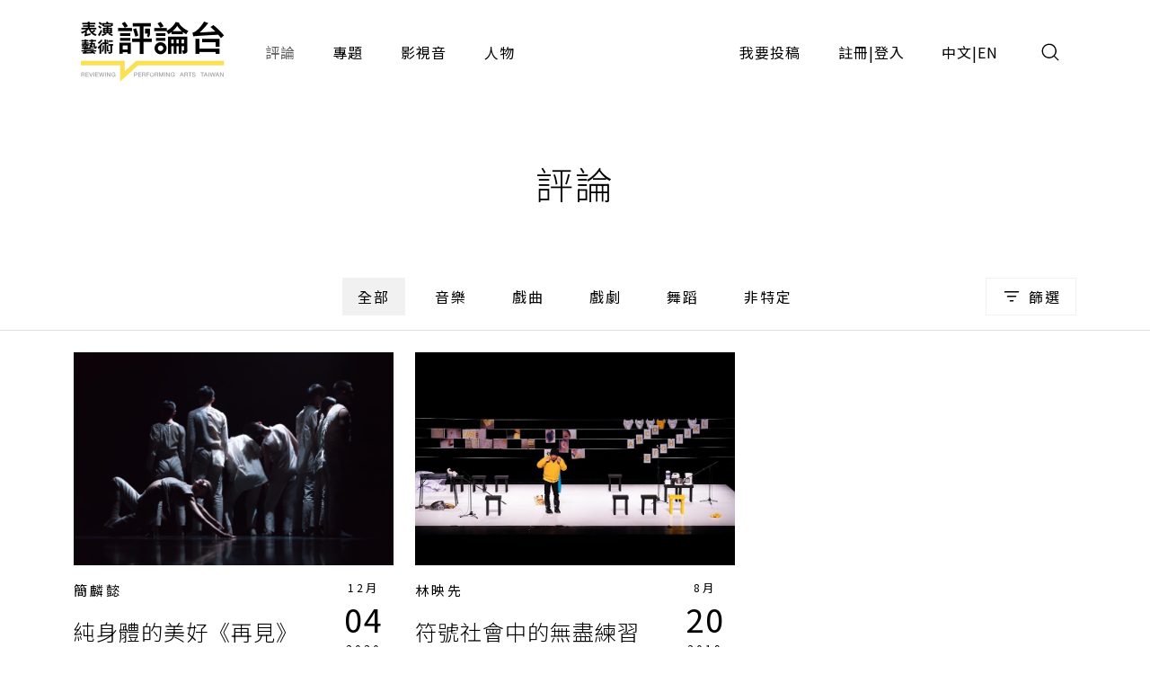

--- FILE ---
content_type: text/html;charset=UTF-8
request_url: https://pareviews.ncafroc.org.tw/comments?tags=%E6%84%8F%E8%AD%98%E6%B5%81
body_size: 6509
content:
<!DOCTYPE html>
<html>
<head>
  <meta charset="utf-8">
  
  <title>評論｜表演藝術評論台</title>
  <link rel="icon" href="/common/img/favicon.jpg">
  <meta name="viewport" content="width=device-width, initial-scale=1.0, maximum-scale=1.0, user-scalable=0" />
  <link href="https://fonts.googleapis.com/css2?family=Noto+Sans+TC:wght@300;400;500;700&display=swap" rel="stylesheet">
  <link href="https://fonts.googleapis.com/css2?family=Maven+Pro&display=swap" rel="stylesheet">

  <!-- core -->
  <script src="/core/jquery-3.5.1/jquery-3.5.1.min.js"></script>
  <link href="/core/bootstrap-5.1.2/css/bootstrap.min.css" rel="stylesheet">
  <script src="/core/bootstrap-5.1.2/js/bootstrap.bundle.min.js"></script>

  <!-- plugins -->
  <link href="/plugins/fontawesome-free-5.15.1-web/css/all.min.css" rel="stylesheet">
  <script src="/plugins/svg-inject-v1.2.3/svg-inject.min.js"></script>
  <link href="/plugins/swiper-6.3.4/swiper-bundle.min.css" rel="stylesheet">
  <script src="/plugins/swiper-6.3.4/swiper-bundle.min.js"></script>
  <script src="/plugins/jquery.marquee@1.6.0/jquery.marquee.min.js"></script>
  <script src="/plugins/twbs-pagination-1.4.2/jquery.twbsPagination.min.js"></script>
  <script src="/plugins/validate/jquery.validate.min.js"></script>
  <script src="/plugins/validate/messages_zh_TW.js"></script>
  <script src="/plugins/jquery-resizable@0.3.5/jquery-resizable.min.js"></script>
  <script src="/plugins/jquery.marquee@1.6.0/jquery.marquee.min.js"></script>
  <script src="/plugins/gsap-public/minified/gsap.min.js"></script>
  <script src="/plugins/popperjs@2.10.2/popper.min.js"></script>

  <!-- main -->
  <link href="/common/css/simplify.css" rel="stylesheet">
  <link href="/common/css/main.css" rel="stylesheet">
  <script src="/common/js/main.js"></script>
  <script>
      $(function(){
          var contextPath = "";

          $( "#search input[name=search-keyword]" ).keypress(function(e) {
              if(e.which == 13) {
                  $('.header-search-btn').trigger('click');
              }
          });

          $('.header-search-btn').click(function() {
              var keyword = $('input[name=search-keyword]').val();
              if (keyword !== '') {
                  window.location.href = contextPath + '/search?param=comment&keyword=' + keyword;
              }
          });
      });
  </script>
  <!-- Google tag (gtag.js) -->
  <script async src="https://www.googletagmanager.com/gtag/js?id=G-YV2XEZ9LV4"></script>
  <script>
      window.dataLayer = window.dataLayer || [];
      function gtag(){dataLayer.push(arguments);}
      gtag('js', new Date());

      gtag('config', 'G-YV2XEZ9LV4');
  </script>
  <style>
    @media screen and (min-width: 576px) {
      .footer_sponsors >div:nth-child(2) img {
        margin-bottom: 16px;
      }
    }
  </style>
  
  <meta property="og:title" content="評論｜表演藝術評論台" />
  <meta property="og:type" content="website"/>
  <meta property="og:url" content="https://pareviews.ncafroc.org.tw/comments" />
  <meta property="og:image" content="/common/img/Logo.png" />
  <meta property="og:description" content="表演藝術評論台評論列表" />
  <script>
        var totalPages = 1;
        var number = 0;
        var size = 15;
        $(function(){
            new PopupTargets()

            $(document).on('click',function(){
                if ( $('#filterBox').css('display') === 'none' ){
                    $('#filterBox-btn').removeClass('active')
                } else {
                    $('#filterBox-btn').addClass('active')
                }
            });

            const params = new URLSearchParams(window.location.search);
            params.delete('page');

            var queryString = params.toString();
            queryString = queryString != '' ?  '&' + queryString : queryString;

            $('.pagination').twbsPagination({
                totalPages: totalPages,
                visiblePages: 5,
                startPage: number + 1,
                initiateStartPageClick: false,
                first: '',
                last: '',
                prev: '<span class="prev"><</span>',
                next: '<span class="next">></span>',
                onPageClick: function (page, evt) {
                    console.log(evt);
                    window.location.href = 'comments?page=' + (evt - 1) + queryString;
                }
            });
        })


        function checkedAll( target, isCheckAll = true ){
            if (isCheckAll){
                $(target).find('input[type=checkbox]').prop('checked',true)
            } else {
                $(target).find('input[type=checkbox]').prop('checked',false)
            }
        }
    </script>
</head>
<body id="comment">
<div class="wrap">
  <header>
    <div class="container-xl header navbar navbar-expand-lg">
      <a class="navbar-brand" href="/index">
        <img class="d-none d-lg-block" src="/common/img/Logo.png" height="83">
        <img class="d-block d-lg-none" src="/common/img/Logo.png" height="56" style="image-rendering: -webkit-optimize-contrast;">
      </a>
      <button type="button" class="btn header-search-btn hover:fill" data-bs-toggle="modal" data-bs-target="#search">
        <img src="/common/img/icon/Search.svg" onload="SVGInject(this)">
      </button>
      <button type="button" class="btn navbar-toggler" data-bs-target="#header-toggle" data-bs-toggle="collapse" aria-expanded="false">
        <img src="/common/img/icon/Menu.svg">
      </button>
      <div id="header-toggle" class="collapse navbar-collapse">
        <div class="header_menu">
          <ul class="navbar-nav d-lg-none">
            <li class="nav-item ms-auto">
              <button type="button" class="btn navbar-toggler collapsed" data-bs-target="#header-toggle" data-bs-toggle="collapse" aria-expanded="true">
                <img src="/common/img/icon/Menu-close.svg">
              </button>
            </li>
          </ul>
          <ul class="navbar-nav">
            <li class="nav-item"><a class="nav-link active" href="/comments">評論</a></li>
            <li class="nav-item"><a class="nav-link" href="/subjects">專題</a></li>
            <li class="nav-item"><a class="nav-link" href="/medias/podcast">影視音</a></li>
            <li class="nav-item"><a class="nav-link" href="/characters">人物</a></li>
          </ul>
          <ul class="navbar-nav ms-lg-auto">
            <li class="nav-item"><a class="nav-link" href="/member/contribute-edit-notice">我要投稿</a></li>
            <li class="nav-item" >
              <span class="nav-link splitLink">
                <a class="alink" href="/register">註冊</a> | <a class="alink" href="/login">登入</a>
              </span>
            </li>
            
            <li class="nav-item">
              <span class="nav-link splitLink">
                <span>中文</span> | <a href="/en/index?lang=en" class="alink">EN</a>
              </span>
            </li>
          </ul>
        </div>
      </div>
      </nav>
  </header>

  <main>
    <div class="main_title f-h1">評論</div>

    <div class="container-xl">
        <form action="comments" method="get">
            <input type="hidden" id="type" name="type" value="" />
            <div class="mainTab">
                <!-- PC -->
                <div class="_tab d-none d-lg-flex">
                    <a class="btn btn_tab1 active" href="/comments">全部</a>
                    
                        <a class="btn btn_tab1" href="/comments?type=450c88e9-8973-4ee2-b424-22f8ba280b80">音樂</a>
                    
                        <a class="btn btn_tab1" href="/comments?type=ad06aaff-0ede-446d-8f4d-7ba58afc30e0">戲曲</a>
                    
                        <a class="btn btn_tab1" href="/comments?type=165b33dc-b32e-43a5-aeb8-31b92c39c767">戲劇</a>
                    
                        <a class="btn btn_tab1" href="/comments?type=f93221b2-196c-477b-b465-acad9848eeff">舞蹈</a>
                    
                        <a class="btn btn_tab1" href="/comments?type=62a7a8f8-7b4a-454e-8b16-73a445153064">非特定</a>
                    
                </div>
                <!-- Mobile -->
                <div class="_tab d-lg-none">
                    <select class="form-control">
                        <option value="">全部</option>
                        
                            <option value="450c88e9-8973-4ee2-b424-22f8ba280b80">音樂</option>
                        
                            <option value="ad06aaff-0ede-446d-8f4d-7ba58afc30e0">戲曲</option>
                        
                            <option value="165b33dc-b32e-43a5-aeb8-31b92c39c767">戲劇</option>
                        
                            <option value="f93221b2-196c-477b-b465-acad9848eeff">舞蹈</option>
                        
                            <option value="62a7a8f8-7b4a-454e-8b16-73a445153064">非特定</option>
                        
                    </select>
                </div>
                <button type="button" id="filterBox-btn" class="_filter btn btn_outline img_text" js-popTarget="#filterBox" js-popTargetMode="toggle">
                    <img src="/common/img/icon/Filter.png">篩選
                </button>
                <div id="filterBox" class="filterBox">
                    <div class="_top">
                        <button class="btn" js-popTarget="#filterBox" js-popTargetMode="toggle">
                            <img src="/common/img/icon/Menu-close.svg">
                        </button>
                    </div>
                    <div class="_body">
                        <div id="filter-0">
                            <div class="_title">
                                <div class="f-p">欄目</div>
                                <button type="button" class="btn btn_link" onclick="checkedAll(&#39;#filter-0&#39;, true);">全選</button>
                                <button type="button" class="btn btn_link" onclick="checkedAll(&#39;#filter-0&#39;, false);">全不選</button>
                            </div>
                            <div class="row g-4">
                                <div class="col-6 col-sm-4">
                                    <label class="ckb">
                                        <input type="checkbox" value="投稿評論" id="tags1" name="tags"><input type="hidden" name="_tags" value="on"/>
                                        <span class="_ckbIcon"></span>
                                        <span>投稿評論</span>
                                    </label>
                                </div>
                                <div class="col-6 col-sm-4">
                                    <label class="ckb">
                                        <input type="checkbox" value="不和諧現場" id="tags2" name="tags"><input type="hidden" name="_tags" value="on"/>
                                        <span class="_ckbIcon"></span>
                                        <span>不和諧現場</span>
                                    </label>
                                </div>
                                <div class="col-6 col-sm-4">
                                    <label class="ckb">
                                        <input type="checkbox" value="深度觀點" id="tags3" name="tags"><input type="hidden" name="_tags" value="on"/>
                                        <span class="_ckbIcon"></span>
                                        <span>深度觀點</span>
                                    </label>
                                </div>
                                <div class="col-6 col-sm-4">
                                    <label class="ckb">
                                        <input type="checkbox" value="當週評論" id="tags4" name="tags"><input type="hidden" name="_tags" value="on"/>
                                        <span class="_ckbIcon"></span>
                                        <span>當週評論</span>
                                    </label>
                                </div>
                            </div>
                        </div>
                        <div id="filter-1">
                            <div class="_title">
                                <div class="f-p">長度</div>
                                <button type="button" class="btn btn_link" onclick="checkedAll(&#39;#filter-1&#39;, true);">全選</button>
                                <button type="button" class="btn btn_link" onclick="checkedAll(&#39;#filter-1&#39;, false);">全不選</button>
                            </div>
                            <div class="row g-4">
                                <div class="col-6 col-sm-4">
                                    <label class="ckb">
                                        <input type="checkbox" value="短評" id="tags5" name="tags"><input type="hidden" name="_tags" value="on"/>
                                        <span class="_ckbIcon"></span>
                                        <span>短評</span>
                                    </label>
                                </div>
                            </div>
                        </div>
                        <div id="filter-2">
                            <div class="_title">
                                <div class="f-p">專題</div>
                                <button type="button" class="btn btn_link" onclick="checkedAll(&#39;#filter-2&#39;, true);">全選</button>
                                <button type="button" class="btn btn_link" onclick="checkedAll(&#39;#filter-2&#39;, false);">全不選</button>
                            </div>
                            <div class="row g-4">
                                <div class="col-6 col-sm-4">
                                    <label class="ckb">
                                        <input type="checkbox" value="專題撰文" id="tags6" name="tags"><input type="hidden" name="_tags" value="on"/>
                                        <span class="_ckbIcon"></span>
                                        <span>專題撰文</span>
                                    </label>
                                </div>
                            </div>
                        </div>
                    </div>
                    <div class="_btns">
                        <button type="submit" class="btn btn_dark w-100 w-sm-auto">套用條件</button>
                    </div>
                </div>
            </div>
        </form>
    </div>

    <hr />

    <div class="container-xl">
        <div class="row gx-3 gx-xl-4">
            <div class="col-md-6 col-lg-4">
                <div class="cardBox">
                    <div class="cardBox--img img_full flex_center hover_fadeIn" style="background-image: url(/wp-content/uploads/2020/12/再見一.jpg);">
                        <div js-device="pc" class="js-follow-cursor-container">
                            <div class="js-follow-cursor">
                                <a class="btn btn_circle hover_fadeIn--item" href="comments/dcdd0412-04b3-4d0c-9a7c-606597eaebad">深入了解</a>
                            </div>
                        </div>
                    </div>
                    <div class="cardBox--body">
                        <div class="cardBox--text">
                            <div class="f-cap">
                                <a class="alink" href="/characters/2ed0ac60-d92e-4277-a464-ab0523d4da13">簡麟懿</a>
                                
                                
                            </div>
                            <div class="f-h3 text-more-2 cardBox--title-height"><a class="alink" href="comments/dcdd0412-04b3-4d0c-9a7c-606597eaebad">純身體的美好《再見》</a></div>
                            <div class="f-p text-more-3 cardBox--desc-height">⋯⋯觀看此次的《再見》，透過肢體與燈光的對話，佐以音樂所縈繞的氛圍，筆者仍不禁對純肢體所創造的美好所拜服，尤其是在「移動迷宮」一節，賴翃中透過舞者身體面向的切換，使得中間的舞者獲得情緒上的昇華⋯⋯（簡麟懿）</div>
                        </div>
                        <div class="cardBox--date">
                            <div class="dateBox_mDy mx-auto">
                                <div>12月</div>
                                <div>04</div>
                                <div>2020</div>
                            </div>
                        </div>
                    </div>
                    <div class="cardBox--foot">
                        <div class="tagBox cardBox--tags-height">
                            <a class="tag_lv1" href="/comments?type=f93221b2-196c-477b-b465-acad9848eeff">舞蹈</a>
                            
                            
                                <a class="tag_lv2" href="/comments?tags=%E5%86%8D%E8%A6%8B">再見</a>
                            
                                <a class="tag_lv2" href="/comments?tags=%E5%BC%B5%E6%9B%89%E9%9B%84">張曉雄</a>
                            
                                <a class="tag_lv2" href="/comments?tags=%E6%84%8F%E8%AD%98%E6%B5%81">意識流</a>
                            
                                <a class="tag_lv2" href="/comments?tags=%E6%8A%95%E7%A8%BF%E8%A9%95%E8%AB%96">投稿評論</a>
                            
                                <a class="tag_lv2" href="/comments?tags=%E6%9D%8E%E5%86%A0%E9%9C%96">李冠霖</a>
                            
                                <a class="tag_lv2" href="/comments?tags=%E6%9E%97%E6%86%B6%E5%9C%BB">林憶圻</a>
                            
                                <a class="tag_lv2" href="/comments?tags=%E6%B0%B4%E6%BA%90%E5%8A%87%E5%A0%B4">水源劇場</a>
                            
                                <a class="tag_lv2" href="/comments?tags=%E6%B5%AE%E5%8B%95%E7%9A%84%E6%88%BF%E9%96%93">浮動的房間</a>
                            
                                <a class="tag_lv2" href="/comments?tags=%E7%B0%A1%E9%BA%9F%E6%87%BF">簡麟懿</a>
                            
                                <a class="tag_lv2" href="/comments?tags=%E7%BF%83%E8%88%9E%E8%A3%BD%E4%BD%9C">翃舞製作</a>
                            
                                <a class="tag_lv2" href="/comments?tags=%E8%87%BA%E5%8C%97%E8%97%9D%E7%A9%97%E7%AF%80">臺北藝穗節</a>
                            
                                <a class="tag_lv2" href="/comments?tags=%E9%9B%B2%E9%96%802">雲門2</a>
                            
                                <a class="tag_lv2" href="/comments?tags=%E9%BB%83%E7%BF%8A">黃翊</a>
                            
                        </div>
                        <div>
                            <i class="fas fa-eye"></i>
                            <span>2301</span>
                        </div>
                    </div>
                </div>
            </div>
            <div class="col-md-6 col-lg-4">
                <div class="cardBox">
                    <div class="cardBox--img img_full flex_center hover_fadeIn" style="background-image: url(/wp-content/uploads/2019/07/201907different-3.jpg);">
                        <div js-device="pc" class="js-follow-cursor-container">
                            <div class="js-follow-cursor">
                                <a class="btn btn_circle hover_fadeIn--item" href="comments/77ad34a0-d1cc-463f-9509-9e0fde4d92c6">深入了解</a>
                            </div>
                        </div>
                    </div>
                    <div class="cardBox--body">
                        <div class="cardBox--text">
                            <div class="f-cap">
                                
                                <a class="alink" href="/search?param=comment&amp;keyword=%E6%9E%97%E6%98%A0%E5%85%88">林映先</a>
                                <span>&nbsp;</span>
                            </div>
                            <div class="f-h3 text-more-2 cardBox--title-height"><a class="alink" href="comments/77ad34a0-d1cc-463f-9509-9e0fde4d92c6">符號社會中的無盡練習《亞瑟不一樣》</a></div>
                            <div class="f-p text-more-3 cardBox--desc-height">如果說，社會的差異導致了亞斯伯格症族群（而非患者）形成與社會集體有所隔閡的狀態，或許我們在《亞瑟不一樣》中看到、聽見的獨白，反而更能使自己檢視當下的社會狀態，感受到自己與亞瑟的差異，並沒有大到像是隔了一面社會真實性的玻璃。（林映先）</div>
                        </div>
                        <div class="cardBox--date">
                            <div class="dateBox_mDy mx-auto">
                                <div>8月</div>
                                <div>20</div>
                                <div>2019</div>
                            </div>
                        </div>
                    </div>
                    <div class="cardBox--foot">
                        <div class="tagBox cardBox--tags-height">
                            <a class="tag_lv1" href="/comments?type=165b33dc-b32e-43a5-aeb8-31b92c39c767">戲劇</a>
                            
                            
                                <a class="tag_lv2" href="/comments?tags=%E4%BA%9E%E6%96%AF%E4%BC%AF%E6%A0%BC%E7%97%87">亞斯伯格症</a>
                            
                                <a class="tag_lv2" href="/comments?tags=%E4%BA%9E%E7%91%9F%E4%B8%8D%E4%B8%80%E6%A8%A3">亞瑟不一樣</a>
                            
                                <a class="tag_lv2" href="/comments?tags=%E5%85%B1%E6%84%9F">共感</a>
                            
                                <a class="tag_lv2" href="/comments?tags=%E5%8F%B0%E4%B8%AD%E5%9C%8B%E5%AE%B6%E6%AD%8C%E5%8A%87%E9%99%A2">台中國家歌劇院</a>
                            
                                <a class="tag_lv2" href="/comments?tags=%E5%BF%AB%E6%A8%82%E4%BA%BA%E9%9B%86%E9%AB%94%E5%89%B5%E4%BD%9C%E7%A4%BE">快樂人集體創作社</a>
                            
                                <a class="tag_lv2" href="/comments?tags=%E6%84%8F%E8%AD%98%E6%B5%81">意識流</a>
                            
                                <a class="tag_lv2" href="/comments?tags=%E6%8A%95%E7%A8%BF%E8%A9%95%E8%AB%96">投稿評論</a>
                            
                                <a class="tag_lv2" href="/comments?tags=%E6%94%BF%E6%B2%BB%E5%A4%A7%E5%AD%B8%E5%8F%B0%E7%81%A3%E6%96%87%E5%AD%B8%E7%A0%94%E7%A9%B6%E6%89%80%E7%A2%A9%E5%A3%AB%E7%94%9F">政治大學台灣文學研究所碩士生</a>
                            
                                <a class="tag_lv2" href="/comments?tags=%E6%96%87%E5%8C%96%E9%9A%94%E9%96%A1">文化隔閡</a>
                            
                                <a class="tag_lv2" href="/comments?tags=%E6%9E%97%E6%98%A0%E5%85%88">林映先</a>
                            
                                <a class="tag_lv2" href="/comments?tags=%E7%AC%A6%E8%99%9F%E4%BA%92%E5%8B%95">符號互動</a>
                            
                                <a class="tag_lv2" href="/comments?tags=%E7%B2%BE%E7%A5%9E%E7%96%BE%E7%97%85">精神疾病</a>
                            
                        </div>
                        <div>
                            <i class="fas fa-eye"></i>
                            <span>1128</span>
                        </div>
                    </div>
                </div>
            </div>
        </div>

        <nav class="pagination">
        </nav>
    </div>

    <hr />
</main>

  <section><div id="modal">
    <div id="alert" class="modal fade">
        <div class="modal-dialog modal_400 modal-dialog-centered">
            <div class="modal-content">
                <div class="modal-body text-center p_40">
                    <div class="js-title f-h1 mb-3"></div>
                    <div class="js-content f-h3"></div>
                    <div class="mt_60">
                        <div class="btn btn_dark js-ok" data-bs-dismiss="modal">確認</div>
                    </div>
                </div>
            </div>
        </div>
    </div>

    <!-- <div id="confirm" class="modal fade">
        <div class="modal-dialog modal-md modal-dialog-centered" role="document">
            <div class="modal-content">
                <div class="modal-body text-center">
                    <div class="js-title fs-h1 mb-3"></div>
                    <div class="js-content f-h3"></div>
                    <div class="mt_60 flex_center flex-column">
                        <button type="button" class="js-ok btn btn_dark mb-3">是</button>
                        <button type="button" class="js-no btn btn_outline" data-bs-dismiss="modal">否</button>
                    </div>
                </div>
            </div>
        </div>
    </div> -->

    <div id="search" class="modal">
        <div class="modal-dialog modal-fullscreen h-auto">
            <div class="modal-content">
                <div class="modal-header container-xl">
                    <h4 class="modal-title"></h4>
                    <button type="button" class="btn" data-bs-dismiss="modal">
                        <img src="/common/img/icon/Menu-close.svg">
                    </button>
                </div>
                <div class="modal-body container-xl">
                    <div class="pos_r">
                        <input type="text" class="form-control" name="search-keyword" placeholder="請輸入搜尋關鍵字">
                        <a href="javascript:;" class="btn pos_a loc_6 header-search-btn"><img src="/common/img/icon/Search.svg" onload="SVGInject(this)"></a>
                    </div>
                </div>
            </div>
        </div>
    </div>
</div>
</section>

  <section>
    
    
  </section>

  <footer>
    <div class="footer_body container-xl">
      <div class="footer_left">
        <div class="footer_logo">
          <a href="/index"><img class="d-inline-block" height="83" src="/common/img/Logo.png"></a>
        </div>
        <div class="footer_abouts">
          <a href="/about">關於我們</a>
          <a href="/contact">聯絡我們</a>
          <a href="/copyright">投稿須知</a>
        </div>
        <div class="footer_brands">
          <a href="https://www.facebook.com/pareviews/" target="_blank"><i class="fab fa-facebook"></i></a>
          <a href="https://www.youtube.com/channel/UCdjUUTOjHq0srvVs_UJBM3g" target="_blank"><i class="fab fa-youtube-square"></i></a>
          <a href="https://podcasts.apple.com/podcast/id1526273688" target="_blank"><i class="fas fa-podcast"></i></a>
        </div>
        <div class="footer_sponsors align-items-center">
          <!--<div><a href="https://www.ncafroc.org.tw/" target="_blank"><img height="45" th:src="@{/common/img/Logo01.png}"> </a></div>-->
          <div><a href="https://www.ncafroc.org.tw/" target="_blank"><img height="70" width="auto" src="/common/img/ncaf_logo30_r.png"> </a></div>
          <div><a href="https://anb.ncafroc.org.tw/friends" target="_blank"><img height="45" src="/common/img/Logo02.png"></a></div>
        </div>
        <div class="footer_copyright">All Rights Reserved by NCAF Copyright © 2022</div>
      </div>
      <div class="footer_right">
        <div class="footer_circle">
          <div class="f-h1">
            表演藝術評論台<br>
            徵募稿件中
          </div>
          <div class="f-p mt-3">與所有表演藝術愛好者分享、交流您的珍貴評論</div>
          <div class="btn_container js-follow-cursor-container">
            <div class="js-follow-cursor">
              <a href="/member/contribute-edit-notice" class="btn btn_circle">我要投稿</a>
            </div>
          </div>
        </div>
      </div>
    </div>
  </footer>

  <div>

	
</div>

</div>
</body>
</html>
